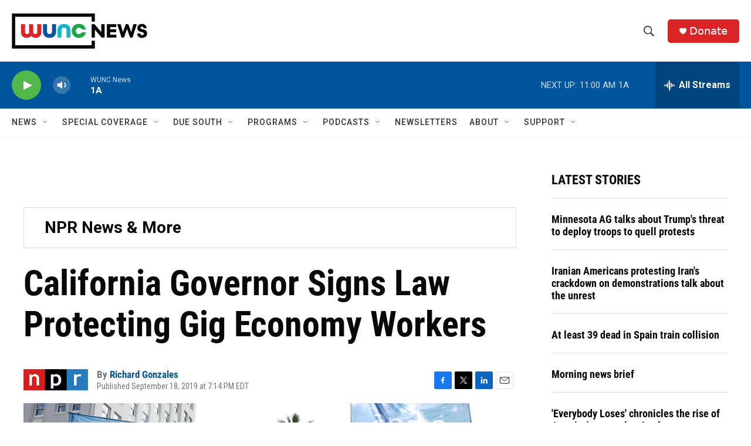

--- FILE ---
content_type: text/html; charset=utf-8
request_url: https://www.google.com/recaptcha/api2/aframe
body_size: 183
content:
<!DOCTYPE HTML><html><head><meta http-equiv="content-type" content="text/html; charset=UTF-8"></head><body><script nonce="jFScoGiX7LbhjpWhPobLrA">/** Anti-fraud and anti-abuse applications only. See google.com/recaptcha */ try{var clients={'sodar':'https://pagead2.googlesyndication.com/pagead/sodar?'};window.addEventListener("message",function(a){try{if(a.source===window.parent){var b=JSON.parse(a.data);var c=clients[b['id']];if(c){var d=document.createElement('img');d.src=c+b['params']+'&rc='+(localStorage.getItem("rc::a")?sessionStorage.getItem("rc::b"):"");window.document.body.appendChild(d);sessionStorage.setItem("rc::e",parseInt(sessionStorage.getItem("rc::e")||0)+1);localStorage.setItem("rc::h",'1768836364292');}}}catch(b){}});window.parent.postMessage("_grecaptcha_ready", "*");}catch(b){}</script></body></html>